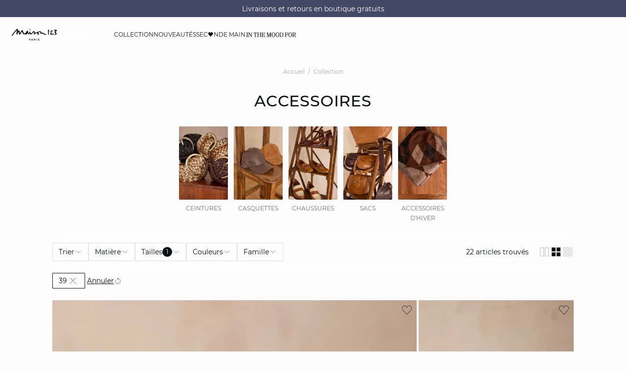

--- FILE ---
content_type: text/javascript; charset=utf-8
request_url: https://p.cquotient.com/pebble?tla=aaww-123_BE&activityType=viewCategory&callback=CQuotient._act_callback0&cookieId=abk8zgSPWs32VTxa9HTR4NIFsT&userId=&emailId=&products=id%3A%3A655922504%7C%7Csku%3A%3A%3B%3Bid%3A%3A655892578%7C%7Csku%3A%3A%3B%3Bid%3A%3A655892787%7C%7Csku%3A%3A%3B%3Bid%3A%3A655923883%7C%7Csku%3A%3A%3B%3Bid%3A%3A655892483%7C%7Csku%3A%3A%3B%3Bid%3A%3A655983078%7C%7Csku%3A%3A%3B%3Bid%3A%3A655922604%7C%7Csku%3A%3A%3B%3Bid%3A%3A655856604%7C%7Csku%3A%3A%3B%3Bid%3A%3A655923270%7C%7Csku%3A%3A%3B%3Bid%3A%3A655922887%7C%7Csku%3A%3A%3B%3Bid%3A%3A655577407%7C%7Csku%3A%3A%3B%3Bid%3A%3A655550483%7C%7Csku%3A%3A%3B%3Bid%3A%3A655923287%7C%7Csku%3A%3A%3B%3Bid%3A%3A655922770%7C%7Csku%3A%3A%3B%3Bid%3A%3A655587583%7C%7Csku%3A%3A%3B%3Bid%3A%3A655587507%7C%7Csku%3A%3A%3B%3Bid%3A%3A655550787%7C%7Csku%3A%3A%3B%3Bid%3A%3A655587578%7C%7Csku%3A%3A%3B%3Bid%3A%3A655570307%7C%7Csku%3A%3A%3B%3Bid%3A%3A655892683%7C%7Csku%3A%3A%3B%3Bid%3A%3A655571006%7C%7Csku%3A%3A%3B%3Bid%3A%3A655577487%7C%7Csku%3A%3A&categoryId=accessoires&refinements=%5B%7B%22name%22%3A%22size%22%2C%22value%22%3A%2239%22%7D%2C%7B%22name%22%3A%22Category%22%2C%22value%22%3A%22accessoires%22%7D%5D&personalized=false&sortingRule=promo%201%20jour&realm=AAWW&siteId=123_BE&instanceType=prd&queryLocale=fr_BE&locale=fr_BE&referrer=&currentLocation=https%3A%2F%2Fwww.maison123.be%2Ffr_BE%2Fc%2Fcollection%2Faccessoires%2Ff%2F39%2F&ls=true&_=1769949461208&v=v3.1.3&fbPixelId=__UNKNOWN__
body_size: 269
content:
/**/ typeof CQuotient._act_callback0 === 'function' && CQuotient._act_callback0([{"k":"__cq_uuid","v":"abk8zgSPWs32VTxa9HTR4NIFsT","m":34128000},{"k":"__cq_seg","v":"0~0.00!1~0.00!2~0.00!3~0.00!4~0.00!5~0.00!6~0.00!7~0.00!8~0.00!9~0.00","m":2592000}]);